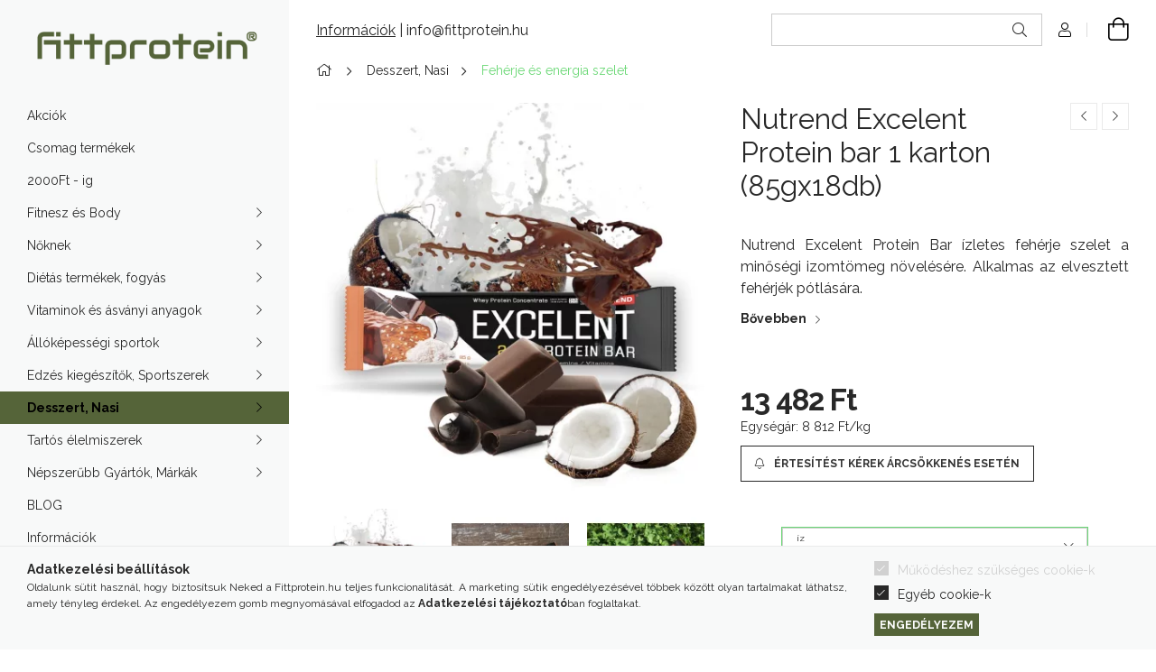

--- FILE ---
content_type: text/html; charset=UTF-8
request_url: https://fittprotein.hu/shop_marketing.php?cikk=nu-excelent-bar-85g&type=page&only=cross&change_lang=hu&marketing_type=artdet
body_size: 4857
content:

<script>
	function page_action_cross(cikk,cikk_id,qty) {
        var temp_qty=qty;
        if ($("#db_"+cikk_id).length > 0 ) temp_qty=$("#db_"+cikk_id).val();

		$.ajax({
			type: "GET",
			async: true,
			url: "https://fittprotein.hu/shop_ajax/ajax_cart.php",
			dataType: 'json',
			data: {
				get_ajax:1,
				result_type:"json",
				lang_master:"hu",
				action:"add",
				sku:cikk,
				qty:temp_qty,
				variant_name1:$("#egyeb_nev1_"+cikk_id).val(),
				variant_list1:$("#egyeb_list1_"+cikk_id).val(),
				variant_name2:$("#egyeb_nev2_"+cikk_id).val(),
				variant_list2:$("#egyeb_list2_"+cikk_id).val(),
				variant_name3:$("#egyeb_nev3_"+cikk_id).val(),
				variant_list3:$("#egyeb_list3_"+cikk_id).val()
			},
			success: function(result_cart){
                const temp_product_array = {
                    error: result_cart.error,
                    sku: cikk,
                    master_key: result_cart.master_key,
                    name: result_cart.name,
                    category: result_cart.category,
                    price: result_cart.price,
                    qty: temp_qty,
                    qty_of_items: result_cart.qty_of_items
                };

                for (let i = 1; i <= 3; i++) {
                    temp_product_array[`variant_name${i}`] = $(`#egyeb_nev${i}_${cikk_id}`).val();
                    temp_product_array[`variant_list${i}`] = $(`#egyeb_list${i}_${cikk_id}`).val();
                }

                $(document).trigger("addToCart", temp_product_array);

                gtag("event", "cross_sale_convert", { 'sku':cikk, 'value':result_cart.price*temp_qty});
				if (result_cart.cart_deny==1) {
					eval(result_cart.cart_onclose);
				} else {
                    if (result_cart.cart_success==1) $(document).trigger("addToCartSuccess",temp_product_array);

										$("#page_cross_content #page_pagelist_"+cikk_id).animate({opacity: 0},300,function(){
						$("#page_cross_content #page_pagelist_"+cikk_id).remove();
                        $(document).trigger('removeCrossItem');
						if ($("#page_cross_content .page_pagelist_item").length==0) $("#page_cross_content").remove();
											});
										if (result_cart.overlay!="") {
						$("#overlay_cart_add").html(result_cart.overlay);
						$("#overlay_cart_add").overlay().load();
					}
										if ($("#box_cart_content").length>0) {
						
						$("#box_cart_content").load("https://fittprotein.hu/shop_ajax/ajax_box_cart.php?get_ajax=1&lang_master=hu&unas_design=");
						                            if ($("#box_cart_content2").length > 0) $("#box_cart_content2").load("https://fittprotein.hu/shop_ajax/ajax_box_cart.php?get_ajax=1&lang_master=hu&unas_design=&cart_num=2");
												}
					$.ajax({
						type: "GET",
						async: true,
						url: "https://fittprotein.hu/shop_ajax/ajax_shipping.php",
						dataType: "json",
						data: {
							get_ajax:1,
							shop_id:77084,
							lang_master:"hu"
						},
						success: function(result){
							$(".container_shipping_cost").html(result.cost);
							$(".container_shipping_free").html(result.free);
						}
					});
									}
			}
		});
	}
	</script>
	


        
        
                













                                                                        
    
            
                
                                                                        
                <section class='cross-sale main-block swiper--nav-top-right' id="page_cross_content">
                    <h6 class='cross-sale__title main-title'>Lepd meg magad még valamivel:</h6>
                    


    
    



		
				

	
	
	
	
	<div class="swiper-container" id="swiper-carousel--cross_page">
		<div class="swiper-wrapper products js-products type--1"  data-text-fav-remove="Törlés a kedvencek közül" data-text-fav-add="Kedvencekhez" data-text-compare-remove="Törlés összehasonlításból" data-text-compare-add="Összehasonlítás">
														
										
			<article class="swiper-slide page_pagelist_item product js-product  has-alt-image js-on-hover-alt-img page_artlist_sku_Fittprotein__unas__005" id="page_pagelist_cross_page_Fittprotein__unas__005" data-sku="Fittprotein-005">
				<div class="product__inner">
												<div class="product__img-outer">
						<div class="product__img-wrap product-img-wrapper">
							<div class="product__badges">
																																																				<div class="product__badge-new badge badge--new">AJÁNLJUK</div>
																																																				<div class="product__stock badge position-relative badge--stock on-stock">
											<div class="product__stock-text product-stock-text">
																									<div class="stock__title icon--check" data-tippy=" 30+ db raktáron&nbsp;"></div>
																							</div>
										</div>
																																								</div>
																<a class="product_link_normal" data-sku="Fittprotein-005" href="https://fittprotein.hu/Fittprotein-Glucomannan-HCA-CLA-90-kapszula" title="  Fittprotein Glucomannan HCA+CLA (komplex étvágycsökkentő formula)">
                                                                <picture>
                                                                        <source width="238" height="238" srcset="https://fittprotein.hu/main_pic/space.gif"
                                            data-srcset="https://fittprotein.hu/img/77084/Fittprotein-005/238x238,r/Fittprotein-005.webp?time=1727404967 1x, https://fittprotein.hu/img/77084/Fittprotein-005/476x476,r/Fittprotein-005.webp?time=1727404967 2x "
                                    >
                                    <img width="238" height="238"
                                         alt="  Fittprotein Glucomannan HCA+CLA (komplex étvágycsökkentő formula)" title="  Fittprotein Glucomannan HCA+CLA (komplex étvágycsökkentő formula)" id="main_image_cross_page_Fittprotein__unas__005"
                                         class="product__img product-img js-main-img lazyload"
                                         src="https://fittprotein.hu/main_pic/space.gif" data-src="https://fittprotein.hu/img/77084/Fittprotein-005/238x238,r/Fittprotein-005.webp?time=1727404967" data-src-orig="https://fittprotein.hu/img/77084/Fittprotein-005/238x238,r/Fittprotein-005.webp?time=1727404967"
                                                                                  data-srcset="https://fittprotein.hu/img/77084/Fittprotein-005/476x476,r/Fittprotein-005.webp?time=1727404967 2x"
                                         data-srcset-orig="https://fittprotein.hu/img/77084/Fittprotein-005/476x476,r/Fittprotein-005.webp?time=1727404967 2x"
                                                                             >
                                </picture>
                                
								                                <picture>
                                                                        <source width="238" height="238" srcset="https://fittprotein.hu/main_pic/space.gif"
                                            data-srcset="https://fittprotein.hu/img/77084/Fittprotein-005_altpic_1/238x238,r/Fittprotein-005.webp?time=1727404967 1x, https://fittprotein.hu/img/77084/Fittprotein-005_altpic_1/476x476,r/Fittprotein-005.webp?time=1727404967  "
                                    >
                                    <img class="product__alt-img product-img js-alt-img lazyload" width="238" height="238"
                                         src="https://fittprotein.hu/main_pic/space.gif"
                                         data-src="https://fittprotein.hu/img/77084/Fittprotein-005_altpic_1/238x238,r/Fittprotein-005.webp?time=1727404967" data-src-orig="https://fittprotein.hu/img/77084/Fittprotein-005_altpic_1/238x238,r/Fittprotein-005.webp?time=1727404967"
                                                                                  data-srcset="https://fittprotein.hu/img/77084/Fittprotein-005_altpic_1/476x476,r/Fittprotein-005.webp?time=1727404967 2x"
                                                                                                                           data-srcset-orig="https://fittprotein.hu/img/77084/Fittprotein-005_altpic_1/476x476,r/Fittprotein-005.webp?time=1727404967 2x"
                                          alt="  Fittprotein Glucomannan HCA+CLA (komplex étvágycsökkentő formula)"
                                    >
                                </picture>
															</a>
						</div>
													</div>
					<div class="product__datas">
						<div class="product__name-wrap">
							<a class="product__name-link product_link_normal" data-sku="Fittprotein-005" href="https://fittprotein.hu/Fittprotein-Glucomannan-HCA-CLA-90-kapszula">
								<h6 class="product__name">  Fittprotein Glucomannan HCA+CLA (komplex étvágycsökkentő formula)</h6>
							</a>
															
																					</div>
													<div class="product__prices-wrap">
																	<div class="product__prices with-rrp row no-gutters justify-content-center align-items-baseline ">
										<div class='product__price-base'>
											<span class="product__price-base-value"><span id='price_net_brutto_cross_page_Fittprotein__unas__005' class='price_net_brutto_cross_page_Fittprotein__unas__005'>4 990</span> Ft</span>										</div>
																			</div>
																																																</div>
						
																					<div class="product__price-unit-wrap mb-4">
																			<div class="product__price-unit">Egységár: <span id='price_unit_brutto_cross_page_Fittprotein__unas__005' class='price_unit_brutto_cross_page_Fittprotein__unas__005'>55</span> Ft/kapszula<span id='price_unit_div_cross_page_Fittprotein__unas__005' style='display:none'>90</span></div>
																	</div>
													
													<div class="product__main-wrap">
																																																									<button class="product__main-btn product__cart-btn" onclick="page_action_cross('Fittprotein-005','cross_page_Fittprotein__unas__005',1);" type="button">Ezt is kérem</button>
																				<input name="db_cross_page_Fittprotein__unas__005" id="db_cross_page_Fittprotein__unas__005" type="hidden" value="1" maxlength="7" data-min="1" data-max="300" data-step="1">
																								</div>
						
												
																			<div class="product__funcs">
								<button class="product__func-btn product__btn-tooltip js-product-tooltip-click" data-sku="Fittprotein__unas__005" data-tippy="Gyorsnézet" aria-label="Gyorsnézet">
									<div class="product__func-icon icon--details"></div>
								</button>
																											<div class='product__func-btn favourites-btn page_artdet_func_favourites_Fittprotein__unas__005 page_artdet_func_favourites_outer_Fittprotein__unas__005' id='page_artlist_func_favourites_Fittprotein__unas__005' onclick='add_to_favourites("","Fittprotein-005","page_artlist_func_favourites_Fittprotein__unas__005","page_artlist_func_favourites_outer_Fittprotein__unas__005","333963569");' data-tippy="Kedvencekhez">
											<div class="product__func-icon favourites__icon icon--favo"></div>
										</div>
																																</div>
											</div>
				</div>

							</article>
												
										
			<article class="swiper-slide page_pagelist_item product js-product  has-alt-image js-on-hover-alt-img page_artlist_sku_Fittprotein__unas__015" id="page_pagelist_cross_page_Fittprotein__unas__015" data-sku="Fittprotein-015">
				<div class="product__inner">
												<div class="product__img-outer">
						<div class="product__img-wrap product-img-wrapper">
							<div class="product__badges">
																																																				<div class="product__badge-new badge badge--new">AJÁNLJUK</div>
																																																				<div class="product__stock badge position-relative badge--stock on-stock">
											<div class="product__stock-text product-stock-text">
																									<div class="stock__title icon--check" data-tippy=" Legalább 7db raktáron&nbsp;"></div>
																							</div>
										</div>
																																								</div>
																<a class="product_link_normal" data-sku="Fittprotein-015" href="https://fittprotein.hu/Fittprotein-Pyruvate" title="Fittprotein PYRUVATE 900mg CAPS">
                                                                <picture>
                                                                        <source width="238" height="238" srcset="https://fittprotein.hu/main_pic/space.gif"
                                            data-srcset="https://fittprotein.hu/img/77084/Fittprotein-015/238x238,r/Fittprotein-PYRUVATE-900mg-CAPS.webp?time=1724847492 1x, https://fittprotein.hu/img/77084/Fittprotein-015/476x476,r/Fittprotein-PYRUVATE-900mg-CAPS.webp?time=1724847492 2x "
                                    >
                                    <img width="238" height="238"
                                         alt="Fittprotein PYRUVATE 900mg CAPS" title="Fittprotein PYRUVATE 900mg CAPS" id="main_image_cross_page_Fittprotein__unas__015"
                                         class="product__img product-img js-main-img lazyload"
                                         src="https://fittprotein.hu/main_pic/space.gif" data-src="https://fittprotein.hu/img/77084/Fittprotein-015/238x238,r/Fittprotein-PYRUVATE-900mg-CAPS.webp?time=1724847492" data-src-orig="https://fittprotein.hu/img/77084/Fittprotein-015/238x238,r/Fittprotein-PYRUVATE-900mg-CAPS.webp?time=1724847492"
                                                                                  data-srcset="https://fittprotein.hu/img/77084/Fittprotein-015/476x476,r/Fittprotein-PYRUVATE-900mg-CAPS.webp?time=1724847492 2x"
                                         data-srcset-orig="https://fittprotein.hu/img/77084/Fittprotein-015/476x476,r/Fittprotein-PYRUVATE-900mg-CAPS.webp?time=1724847492 2x"
                                                                             >
                                </picture>
                                
								                                <picture>
                                                                        <source width="238" height="238" srcset="https://fittprotein.hu/main_pic/space.gif"
                                            data-srcset="https://fittprotein.hu/img/77084/Fittprotein-015_altpic_1/238x238,r/Fittprotein-PYRUVATE.webp?time=1724847492 1x, https://fittprotein.hu/img/77084/Fittprotein-015_altpic_1/476x476,r/Fittprotein-PYRUVATE.webp?time=1724847492  "
                                    >
                                    <img class="product__alt-img product-img js-alt-img lazyload" width="238" height="238"
                                         src="https://fittprotein.hu/main_pic/space.gif"
                                         data-src="https://fittprotein.hu/img/77084/Fittprotein-015_altpic_1/238x238,r/Fittprotein-PYRUVATE.webp?time=1724847492" data-src-orig="https://fittprotein.hu/img/77084/Fittprotein-015_altpic_1/238x238,r/Fittprotein-PYRUVATE.webp?time=1724847492"
                                                                                  data-srcset="https://fittprotein.hu/img/77084/Fittprotein-015_altpic_1/476x476,r/Fittprotein-PYRUVATE.webp?time=1724847492 2x"
                                                                                                                           data-srcset-orig="https://fittprotein.hu/img/77084/Fittprotein-015_altpic_1/476x476,r/Fittprotein-PYRUVATE.webp?time=1724847492 2x"
                                          alt="Fittprotein PYRUVATE 900mg CAPS"
                                    >
                                </picture>
															</a>
						</div>
													</div>
					<div class="product__datas">
						<div class="product__name-wrap">
							<a class="product__name-link product_link_normal" data-sku="Fittprotein-015" href="https://fittprotein.hu/Fittprotein-Pyruvate">
								<h6 class="product__name">Fittprotein PYRUVATE 900mg CAPS</h6>
							</a>
															
																					</div>
													<div class="product__prices-wrap">
																	<div class="product__prices with-rrp row no-gutters justify-content-center align-items-baseline ">
										<div class='product__price-base'>
											<span class="product__price-base-value"><span id='price_net_brutto_cross_page_Fittprotein__unas__015' class='price_net_brutto_cross_page_Fittprotein__unas__015'>4 490</span> Ft</span>										</div>
																			</div>
																																																</div>
						
																					<div class="product__price-unit-wrap mb-4">
																			<div class="product__price-unit">Egységár: <span id='price_unit_brutto_cross_page_Fittprotein__unas__015' class='price_unit_brutto_cross_page_Fittprotein__unas__015'>75</span> Ft/kapszula<span id='price_unit_div_cross_page_Fittprotein__unas__015' style='display:none'>60</span></div>
																	</div>
													
													<div class="product__main-wrap">
																																																									<button class="product__main-btn product__cart-btn" onclick="page_action_cross('Fittprotein-015','cross_page_Fittprotein__unas__015',1);" type="button">Ezt is kérem</button>
																				<input name="db_cross_page_Fittprotein__unas__015" id="db_cross_page_Fittprotein__unas__015" type="hidden" value="1" maxlength="7" data-min="1" data-max="200" data-step="1">
																								</div>
						
												
																			<div class="product__funcs">
								<button class="product__func-btn product__btn-tooltip js-product-tooltip-click" data-sku="Fittprotein__unas__015" data-tippy="Gyorsnézet" aria-label="Gyorsnézet">
									<div class="product__func-icon icon--details"></div>
								</button>
																											<div class='product__func-btn favourites-btn page_artdet_func_favourites_Fittprotein__unas__015 page_artdet_func_favourites_outer_Fittprotein__unas__015' id='page_artlist_func_favourites_Fittprotein__unas__015' onclick='add_to_favourites("","Fittprotein-015","page_artlist_func_favourites_Fittprotein__unas__015","page_artlist_func_favourites_outer_Fittprotein__unas__015","548170169");' data-tippy="Kedvencekhez">
											<div class="product__func-icon favourites__icon icon--favo"></div>
										</div>
																																</div>
											</div>
				</div>

							</article>
												
										
			<article class="swiper-slide page_pagelist_item product js-product  has-alt-image js-on-hover-alt-img page_artlist_sku_NT__unas__350" id="page_pagelist_cross_page_NT__unas__350" data-sku="NT-350">
				<div class="product__inner">
												<div class="product__img-outer">
						<div class="product__img-wrap product-img-wrapper">
							<div class="product__badges">
																											<div class="product__badge-sale badge badge--sale">-<span id='price_save_cross_page_NT__unas__350'>42%</span></div>
																																																																													<div class="product__stock badge position-relative badge--stock on-stock">
											<div class="product__stock-text product-stock-text">
																									<div class="stock__title icon--check" data-tippy=" 30+ db raktáron&nbsp;"></div>
																							</div>
										</div>
																																								</div>
																<a class="product_link_normal" data-sku="NT-350" href="https://fittprotein.hu/Noi-egyensuly-komplex-101g" title="Női egyensúly komplex 101g">
                                                                <picture>
                                                                        <source width="238" height="238" srcset="https://fittprotein.hu/main_pic/space.gif"
                                            data-srcset="https://fittprotein.hu/img/77084/NT-350/238x238,r/NT-350.webp?time=1760490696 1x, https://fittprotein.hu/img/77084/NT-350/476x476,r/NT-350.webp?time=1760490696 2x "
                                    >
                                    <img width="238" height="238"
                                         alt="Női egyensúly komplex 101g" title="Női egyensúly komplex 101g" id="main_image_cross_page_NT__unas__350"
                                         class="product__img product-img js-main-img lazyload"
                                         src="https://fittprotein.hu/main_pic/space.gif" data-src="https://fittprotein.hu/img/77084/NT-350/238x238,r/NT-350.webp?time=1760490696" data-src-orig="https://fittprotein.hu/img/77084/NT-350/238x238,r/NT-350.webp?time=1760490696"
                                                                                  data-srcset="https://fittprotein.hu/img/77084/NT-350/476x476,r/NT-350.webp?time=1760490696 2x"
                                         data-srcset-orig="https://fittprotein.hu/img/77084/NT-350/476x476,r/NT-350.webp?time=1760490696 2x"
                                                                             >
                                </picture>
                                
								                                <picture>
                                                                        <source width="238" height="238" srcset="https://fittprotein.hu/main_pic/space.gif"
                                            data-srcset="https://fittprotein.hu/img/77084/NT-350_altpic_1/238x238,r/NT-350.webp?time=1760490696 1x, https://fittprotein.hu/img/77084/NT-350_altpic_1/476x476,r/NT-350.webp?time=1760490696  "
                                    >
                                    <img class="product__alt-img product-img js-alt-img lazyload" width="238" height="238"
                                         src="https://fittprotein.hu/main_pic/space.gif"
                                         data-src="https://fittprotein.hu/img/77084/NT-350_altpic_1/238x238,r/NT-350.webp?time=1760490696" data-src-orig="https://fittprotein.hu/img/77084/NT-350_altpic_1/238x238,r/NT-350.webp?time=1760490696"
                                                                                  data-srcset="https://fittprotein.hu/img/77084/NT-350_altpic_1/476x476,r/NT-350.webp?time=1760490696 2x"
                                                                                                                           data-srcset-orig="https://fittprotein.hu/img/77084/NT-350_altpic_1/476x476,r/NT-350.webp?time=1760490696 2x"
                                          alt="Női egyensúly komplex 101g"
                                    >
                                </picture>
															</a>
						</div>
													</div>
					<div class="product__datas">
						<div class="product__name-wrap">
							<a class="product__name-link product_link_normal" data-sku="NT-350" href="https://fittprotein.hu/Noi-egyensuly-komplex-101g">
								<h6 class="product__name">Női egyensúly komplex 101g</h6>
							</a>
															
																					</div>
													<div class="product__prices-wrap">
																	<div class="product__prices with-rrp row no-gutters justify-content-center align-items-baseline has-sale-price">
										<div class='product__price-base'>
											 <span class="product__price-base-value text-line-through"><span id='price_net_brutto_cross_page_NT__unas__350' class='price_net_brutto_cross_page_NT__unas__350'>7 874</span> Ft</span>&nbsp;<span class="icon--info" data-tippy="Az áthúzott ár az árcsökkentés alkalmazását megelőző 30 nap legalacsonyabb eladási ára."></span>										</div>
																					<div class='product__price-sale'>
												 
												<span id='price_akcio_brutto_cross_page_NT__unas__350' class='price_akcio_brutto_cross_page_NT__unas__350'>4 550</span> Ft
											</div>
																			</div>
																																																</div>
						
																					<div class="product__price-unit-wrap mb-4">
																			<div class="product__price-unit">Egységár: <span id='price_unit_brutto_cross_page_NT__unas__350' class='price_unit_brutto_cross_page_NT__unas__350'>45 050</span> Ft/kg<span id='price_unit_div_cross_page_NT__unas__350' style='display:none'>0.101</span></div>
																	</div>
													
													<div class="product__main-wrap">
																																																									<button class="product__main-btn product__cart-btn" onclick="page_action_cross('NT-350','cross_page_NT__unas__350',1);" type="button">Ezt is kérem</button>
																				<input name="db_cross_page_NT__unas__350" id="db_cross_page_NT__unas__350" type="hidden" value="1" maxlength="7" data-min="1" data-max="100" data-step="1">
																								</div>
						
												
																			<div class="product__funcs">
								<button class="product__func-btn product__btn-tooltip js-product-tooltip-click" data-sku="NT__unas__350" data-tippy="Gyorsnézet" aria-label="Gyorsnézet">
									<div class="product__func-icon icon--details"></div>
								</button>
																											<div class='product__func-btn favourites-btn page_artdet_func_favourites_NT__unas__350 page_artdet_func_favourites_outer_NT__unas__350' id='page_artlist_func_favourites_NT__unas__350' onclick='add_to_favourites("","NT-350","page_artlist_func_favourites_NT__unas__350","page_artlist_func_favourites_outer_NT__unas__350","413443438");' data-tippy="Kedvencekhez">
											<div class="product__func-icon favourites__icon icon--favo"></div>
										</div>
																																</div>
											</div>
				</div>

							</article>
												
										
			<article class="swiper-slide page_pagelist_item product js-product  has-alt-image js-on-hover-alt-img page_artlist_sku_Fittprotein__unas__001" id="page_pagelist_cross_page_Fittprotein__unas__001" data-sku="Fittprotein-001">
				<div class="product__inner">
												<div class="product__img-outer">
						<div class="product__img-wrap product-img-wrapper">
							<div class="product__badges">
																																																				<div class="product__badge-new badge badge--new">AJÁNLJUK</div>
																																																				<div class="product__stock badge position-relative badge--stock on-stock">
											<div class="product__stock-text product-stock-text">
																									<div class="stock__title icon--check" data-tippy=" 30+ db raktáron&nbsp;"></div>
																							</div>
										</div>
																																								</div>
																<a class="product_link_normal" data-sku="Fittprotein-001" href="https://fittprotein.hu/Fittprotein-Collagen-C-Q10" title="Fittprotein Collagen C+Q10 - 120 kapszula">
                                                                <picture>
                                                                        <source width="238" height="238" srcset="https://fittprotein.hu/main_pic/space.gif"
                                            data-srcset="https://fittprotein.hu/img/77084/Fittprotein-001/238x238,r/Fittprotein-Collagen-C-Q10-.webp?time=1727405802 1x, https://fittprotein.hu/img/77084/Fittprotein-001/476x476,r/Fittprotein-Collagen-C-Q10-.webp?time=1727405802 2x "
                                    >
                                    <img width="238" height="238"
                                         alt="Fittprotein Collagen C+Q10 - 120 kapszula" title="Fittprotein Collagen C+Q10 - 120 kapszula" id="main_image_cross_page_Fittprotein__unas__001"
                                         class="product__img product-img js-main-img lazyload"
                                         src="https://fittprotein.hu/main_pic/space.gif" data-src="https://fittprotein.hu/img/77084/Fittprotein-001/238x238,r/Fittprotein-Collagen-C-Q10-.webp?time=1727405802" data-src-orig="https://fittprotein.hu/img/77084/Fittprotein-001/238x238,r/Fittprotein-Collagen-C-Q10-.webp?time=1727405802"
                                                                                  data-srcset="https://fittprotein.hu/img/77084/Fittprotein-001/476x476,r/Fittprotein-Collagen-C-Q10-.webp?time=1727405802 2x"
                                         data-srcset-orig="https://fittprotein.hu/img/77084/Fittprotein-001/476x476,r/Fittprotein-Collagen-C-Q10-.webp?time=1727405802 2x"
                                                                             >
                                </picture>
                                
								                                <picture>
                                                                        <source width="238" height="238" srcset="https://fittprotein.hu/main_pic/space.gif"
                                            data-srcset="https://fittprotein.hu/img/77084/Fittprotein-001_altpic_1/238x238,r/Fittprotein-Collagen-C-Q10-.webp?time=1727405802 1x, https://fittprotein.hu/img/77084/Fittprotein-001_altpic_1/476x476,r/Fittprotein-Collagen-C-Q10-.webp?time=1727405802  "
                                    >
                                    <img class="product__alt-img product-img js-alt-img lazyload" width="238" height="238"
                                         src="https://fittprotein.hu/main_pic/space.gif"
                                         data-src="https://fittprotein.hu/img/77084/Fittprotein-001_altpic_1/238x238,r/Fittprotein-Collagen-C-Q10-.webp?time=1727405802" data-src-orig="https://fittprotein.hu/img/77084/Fittprotein-001_altpic_1/238x238,r/Fittprotein-Collagen-C-Q10-.webp?time=1727405802"
                                                                                  data-srcset="https://fittprotein.hu/img/77084/Fittprotein-001_altpic_1/476x476,r/Fittprotein-Collagen-C-Q10-.webp?time=1727405802 2x"
                                                                                                                           data-srcset-orig="https://fittprotein.hu/img/77084/Fittprotein-001_altpic_1/476x476,r/Fittprotein-Collagen-C-Q10-.webp?time=1727405802 2x"
                                          alt="Fittprotein Collagen C+Q10 - 120 kapszula"
                                    >
                                </picture>
															</a>
						</div>
													</div>
					<div class="product__datas">
						<div class="product__name-wrap">
							<a class="product__name-link product_link_normal" data-sku="Fittprotein-001" href="https://fittprotein.hu/Fittprotein-Collagen-C-Q10">
								<h6 class="product__name">Fittprotein Collagen C+Q10 - 120 kapszula</h6>
							</a>
															
																					</div>
													<div class="product__prices-wrap">
																	<div class="product__prices with-rrp row no-gutters justify-content-center align-items-baseline ">
										<div class='product__price-base'>
											<span class="product__price-base-value"><span id='price_net_brutto_cross_page_Fittprotein__unas__001' class='price_net_brutto_cross_page_Fittprotein__unas__001'>6 890</span> Ft</span>										</div>
																			</div>
																																																</div>
						
																					<div class="product__price-unit-wrap mb-4">
																			<div class="product__price-unit">Egységár: <span id='price_unit_brutto_cross_page_Fittprotein__unas__001' class='price_unit_brutto_cross_page_Fittprotein__unas__001'>57</span> Ft/kapszula<span id='price_unit_div_cross_page_Fittprotein__unas__001' style='display:none'>120</span></div>
																	</div>
													
													<div class="product__main-wrap">
																																																									<button class="product__main-btn product__cart-btn" onclick="page_action_cross('Fittprotein-001','cross_page_Fittprotein__unas__001',1);" type="button">Ezt is kérem</button>
																				<input name="db_cross_page_Fittprotein__unas__001" id="db_cross_page_Fittprotein__unas__001" type="hidden" value="1" maxlength="7" data-min="1" data-max="100" data-step="1">
																								</div>
						
												
																			<div class="product__funcs">
								<button class="product__func-btn product__btn-tooltip js-product-tooltip-click" data-sku="Fittprotein__unas__001" data-tippy="Gyorsnézet" aria-label="Gyorsnézet">
									<div class="product__func-icon icon--details"></div>
								</button>
																											<div class='product__func-btn favourites-btn page_artdet_func_favourites_Fittprotein__unas__001 page_artdet_func_favourites_outer_Fittprotein__unas__001' id='page_artlist_func_favourites_Fittprotein__unas__001' onclick='add_to_favourites("","Fittprotein-001","page_artlist_func_favourites_Fittprotein__unas__001","page_artlist_func_favourites_outer_Fittprotein__unas__001","225963376");' data-tippy="Kedvencekhez">
											<div class="product__func-icon favourites__icon icon--favo"></div>
										</div>
																																</div>
											</div>
				</div>

							</article>
												
										
			<article class="swiper-slide page_pagelist_item product js-product  has-alt-image js-on-hover-alt-img page_artlist_sku_Fittprotein__unas__004" id="page_pagelist_cross_page_Fittprotein__unas__004" data-sku="Fittprotein-004">
				<div class="product__inner">
												<div class="product__img-outer">
						<div class="product__img-wrap product-img-wrapper">
							<div class="product__badges">
																																																				<div class="product__badge-new badge badge--new">AJÁNLJUK</div>
																																																				<div class="product__stock badge position-relative badge--stock on-stock">
											<div class="product__stock-text product-stock-text">
																									<div class="stock__title icon--check" data-tippy=" 30+ db raktáron&nbsp;"></div>
																							</div>
										</div>
																																								</div>
																<a class="product_link_normal" data-sku="Fittprotein-004" href="https://fittprotein.hu/Fittprotein-Collagen-4YOU-90-kapszula" title="Fittprotein Collagen 4YOU 90 kapszula">
                                                                <picture>
                                                                        <source width="238" height="238" srcset="https://fittprotein.hu/main_pic/space.gif"
                                            data-srcset="https://fittprotein.hu/img/77084/Fittprotein-004/238x238,r/Fittprotein-Collagen-4YOU.webp?time=1724847469 1x, https://fittprotein.hu/img/77084/Fittprotein-004/476x476,r/Fittprotein-Collagen-4YOU.webp?time=1724847469 2x "
                                    >
                                    <img width="238" height="238"
                                         alt="Fittprotein Collagen 4YOU 90 kapszula" title="Fittprotein Collagen 4YOU 90 kapszula" id="main_image_cross_page_Fittprotein__unas__004"
                                         class="product__img product-img js-main-img lazyload"
                                         src="https://fittprotein.hu/main_pic/space.gif" data-src="https://fittprotein.hu/img/77084/Fittprotein-004/238x238,r/Fittprotein-Collagen-4YOU.webp?time=1724847469" data-src-orig="https://fittprotein.hu/img/77084/Fittprotein-004/238x238,r/Fittprotein-Collagen-4YOU.webp?time=1724847469"
                                                                                  data-srcset="https://fittprotein.hu/img/77084/Fittprotein-004/476x476,r/Fittprotein-Collagen-4YOU.webp?time=1724847469 2x"
                                         data-srcset-orig="https://fittprotein.hu/img/77084/Fittprotein-004/476x476,r/Fittprotein-Collagen-4YOU.webp?time=1724847469 2x"
                                                                             >
                                </picture>
                                
								                                <picture>
                                                                        <source width="238" height="238" srcset="https://fittprotein.hu/main_pic/space.gif"
                                            data-srcset="https://fittprotein.hu/img/77084/Fittprotein-004_altpic_1/238x238,r/Fittprotein-004.webp?time=1724847469 1x, https://fittprotein.hu/img/77084/Fittprotein-004_altpic_1/476x476,r/Fittprotein-004.webp?time=1724847469  "
                                    >
                                    <img class="product__alt-img product-img js-alt-img lazyload" width="238" height="238"
                                         src="https://fittprotein.hu/main_pic/space.gif"
                                         data-src="https://fittprotein.hu/img/77084/Fittprotein-004_altpic_1/238x238,r/Fittprotein-004.webp?time=1724847469" data-src-orig="https://fittprotein.hu/img/77084/Fittprotein-004_altpic_1/238x238,r/Fittprotein-004.webp?time=1724847469"
                                                                                  data-srcset="https://fittprotein.hu/img/77084/Fittprotein-004_altpic_1/476x476,r/Fittprotein-004.webp?time=1724847469 2x"
                                                                                                                           data-srcset-orig="https://fittprotein.hu/img/77084/Fittprotein-004_altpic_1/476x476,r/Fittprotein-004.webp?time=1724847469 2x"
                                          alt="Fittprotein Collagen 4YOU 90 kapszula"
                                    >
                                </picture>
															</a>
						</div>
													</div>
					<div class="product__datas">
						<div class="product__name-wrap">
							<a class="product__name-link product_link_normal" data-sku="Fittprotein-004" href="https://fittprotein.hu/Fittprotein-Collagen-4YOU-90-kapszula">
								<h6 class="product__name">Fittprotein Collagen 4YOU 90 kapszula</h6>
							</a>
															
																					</div>
													<div class="product__prices-wrap">
																	<div class="product__prices with-rrp row no-gutters justify-content-center align-items-baseline ">
										<div class='product__price-base'>
											<span class="product__price-base-value"><span id='price_net_brutto_cross_page_Fittprotein__unas__004' class='price_net_brutto_cross_page_Fittprotein__unas__004'>3 690</span> Ft</span>										</div>
																			</div>
																																																</div>
						
																					<div class="product__price-unit-wrap mb-4">
																			<div class="product__price-unit">Egységár: <span id='price_unit_brutto_cross_page_Fittprotein__unas__004' class='price_unit_brutto_cross_page_Fittprotein__unas__004'>41</span> Ft/kapszula<span id='price_unit_div_cross_page_Fittprotein__unas__004' style='display:none'>90</span></div>
																	</div>
													
													<div class="product__main-wrap">
																																																									<button class="product__main-btn product__cart-btn" onclick="page_action_cross('Fittprotein-004','cross_page_Fittprotein__unas__004',1);" type="button">Ezt is kérem</button>
																				<input name="db_cross_page_Fittprotein__unas__004" id="db_cross_page_Fittprotein__unas__004" type="hidden" value="1" maxlength="7" data-min="1" data-max="300" data-step="1">
																								</div>
						
												
																			<div class="product__funcs">
								<button class="product__func-btn product__btn-tooltip js-product-tooltip-click" data-sku="Fittprotein__unas__004" data-tippy="Gyorsnézet" aria-label="Gyorsnézet">
									<div class="product__func-icon icon--details"></div>
								</button>
																											<div class='product__func-btn favourites-btn page_artdet_func_favourites_Fittprotein__unas__004 page_artdet_func_favourites_outer_Fittprotein__unas__004' id='page_artlist_func_favourites_Fittprotein__unas__004' onclick='add_to_favourites("","Fittprotein-004","page_artlist_func_favourites_Fittprotein__unas__004","page_artlist_func_favourites_outer_Fittprotein__unas__004","322950925");' data-tippy="Kedvencekhez">
											<div class="product__func-icon favourites__icon icon--favo"></div>
										</div>
																																</div>
											</div>
				</div>

							</article>
												
										
			<article class="swiper-slide page_pagelist_item product js-product  has-alt-image js-on-hover-alt-img page_artlist_sku_Fittprotein__unas__002" id="page_pagelist_cross_page_Fittprotein__unas__002" data-sku="Fittprotein-002">
				<div class="product__inner">
												<div class="product__img-outer">
						<div class="product__img-wrap product-img-wrapper">
							<div class="product__badges">
																																																				<div class="product__badge-new badge badge--new">AJÁNLJUK</div>
																																																				<div class="product__stock badge position-relative badge--stock on-stock">
											<div class="product__stock-text product-stock-text">
																									<div class="stock__title icon--check" data-tippy=" 30+ db raktáron&nbsp;"></div>
																							</div>
										</div>
																																								</div>
																<a class="product_link_normal" data-sku="Fittprotein-002" href="https://fittprotein.hu/Fittprotein-Hyaluron-400" title="Fittprotein Hyaluron 400">
                                                                <picture>
                                                                        <source width="238" height="238" srcset="https://fittprotein.hu/main_pic/space.gif"
                                            data-srcset="https://fittprotein.hu/img/77084/Fittprotein-002/238x238,r/Fittprotein-Hyaluron-400.webp?time=1724847445 1x, https://fittprotein.hu/img/77084/Fittprotein-002/476x476,r/Fittprotein-Hyaluron-400.webp?time=1724847445 2x "
                                    >
                                    <img width="238" height="238"
                                         alt="Fittprotein Hyaluron 400" title="Fittprotein Hyaluron 400" id="main_image_cross_page_Fittprotein__unas__002"
                                         class="product__img product-img js-main-img lazyload"
                                         src="https://fittprotein.hu/main_pic/space.gif" data-src="https://fittprotein.hu/img/77084/Fittprotein-002/238x238,r/Fittprotein-Hyaluron-400.webp?time=1724847445" data-src-orig="https://fittprotein.hu/img/77084/Fittprotein-002/238x238,r/Fittprotein-Hyaluron-400.webp?time=1724847445"
                                                                                  data-srcset="https://fittprotein.hu/img/77084/Fittprotein-002/476x476,r/Fittprotein-Hyaluron-400.webp?time=1724847445 2x"
                                         data-srcset-orig="https://fittprotein.hu/img/77084/Fittprotein-002/476x476,r/Fittprotein-Hyaluron-400.webp?time=1724847445 2x"
                                                                             >
                                </picture>
                                
								                                <picture>
                                                                        <source width="238" height="238" srcset="https://fittprotein.hu/main_pic/space.gif"
                                            data-srcset="https://fittprotein.hu/img/77084/Fittprotein-002_altpic_1/238x238,r/Fittprotein-002.webp?time=1724847445 1x, https://fittprotein.hu/img/77084/Fittprotein-002_altpic_1/476x476,r/Fittprotein-002.webp?time=1724847445  "
                                    >
                                    <img class="product__alt-img product-img js-alt-img lazyload" width="238" height="238"
                                         src="https://fittprotein.hu/main_pic/space.gif"
                                         data-src="https://fittprotein.hu/img/77084/Fittprotein-002_altpic_1/238x238,r/Fittprotein-002.webp?time=1724847445" data-src-orig="https://fittprotein.hu/img/77084/Fittprotein-002_altpic_1/238x238,r/Fittprotein-002.webp?time=1724847445"
                                                                                  data-srcset="https://fittprotein.hu/img/77084/Fittprotein-002_altpic_1/476x476,r/Fittprotein-002.webp?time=1724847445 2x"
                                                                                                                           data-srcset-orig="https://fittprotein.hu/img/77084/Fittprotein-002_altpic_1/476x476,r/Fittprotein-002.webp?time=1724847445 2x"
                                          alt="Fittprotein Hyaluron 400"
                                    >
                                </picture>
															</a>
						</div>
													</div>
					<div class="product__datas">
						<div class="product__name-wrap">
							<a class="product__name-link product_link_normal" data-sku="Fittprotein-002" href="https://fittprotein.hu/Fittprotein-Hyaluron-400">
								<h6 class="product__name">Fittprotein Hyaluron 400</h6>
							</a>
															
																					</div>
													<div class="product__prices-wrap">
																	<div class="product__prices with-rrp row no-gutters justify-content-center align-items-baseline ">
										<div class='product__price-base'>
											<span class="product__price-base-value"><span id='price_net_brutto_cross_page_Fittprotein__unas__002' class='price_net_brutto_cross_page_Fittprotein__unas__002'>4 990</span> Ft</span>										</div>
																			</div>
																																																</div>
						
																					<div class="product__price-unit-wrap mb-4">
																			<div class="product__price-unit">Egységár: <span id='price_unit_brutto_cross_page_Fittprotein__unas__002' class='price_unit_brutto_cross_page_Fittprotein__unas__002'>166</span> Ft/kapszula<span id='price_unit_div_cross_page_Fittprotein__unas__002' style='display:none'>30</span></div>
																	</div>
													
													<div class="product__main-wrap">
																																																									<button class="product__main-btn product__cart-btn" onclick="page_action_cross('Fittprotein-002','cross_page_Fittprotein__unas__002',1);" type="button">Ezt is kérem</button>
																				<input name="db_cross_page_Fittprotein__unas__002" id="db_cross_page_Fittprotein__unas__002" type="hidden" value="1" maxlength="7" data-min="1" data-max="300" data-step="1">
																								</div>
						
												
																			<div class="product__funcs">
								<button class="product__func-btn product__btn-tooltip js-product-tooltip-click" data-sku="Fittprotein__unas__002" data-tippy="Gyorsnézet" aria-label="Gyorsnézet">
									<div class="product__func-icon icon--details"></div>
								</button>
																											<div class='product__func-btn favourites-btn page_artdet_func_favourites_Fittprotein__unas__002 page_artdet_func_favourites_outer_Fittprotein__unas__002' id='page_artlist_func_favourites_Fittprotein__unas__002' onclick='add_to_favourites("","Fittprotein-002","page_artlist_func_favourites_Fittprotein__unas__002","page_artlist_func_favourites_outer_Fittprotein__unas__002","300808489");' data-tippy="Kedvencekhez">
											<div class="product__func-icon favourites__icon icon--favo"></div>
										</div>
																																</div>
											</div>
				</div>

							</article>
		
			</div>
		<div class="swiper-pagination"></div>
</div>
	

	<div class="swiper-button-prev swiper-button-prev--cross_page"></div>
	<div class="swiper-button-next swiper-button-next--cross_page"></div>

	<script>
		$(document).ready(function() {
			var mySwiper_cross_page = new Swiper('#swiper-carousel--cross_page', {
				lazy: false,
				followFinger: false,
				waitForTransition: false,
				watchOverflow: true,
				longSwipes: false,
															slidesPerView: 1.66,
																	spaceBetween: 20,
																			breakpoints: {
							440: {
								slidesPerView: 2.5,
								slidesPerGroup: 2.5
							},
							576: {
								slidesPerView: 3.5,
								slidesPerGroup: 3.5
							},
							768: {
								slidesPerView: 4,
								slidesPerGroup: 4
							},
							992: {
								slidesPerView: 5,
								slidesPerGroup: 5
							},
							1200: {
								slidesPerView: 4,
								slidesPerGroup: 4
							},
							1440: {
								slidesPerView: 5,
								slidesPerGroup: 5
							},
							1680: {
								slidesPerView: 6,
								slidesPerGroup: 6
							}
						},
																	pagination: {
					el: '.swiper-pagination',
							type: 'bullets',
							dynamicBullets: true,
							dynamicMainBullets: 5,
							clickable: true
				},
								navigation: {
					nextEl: '.swiper-button-next--cross_page',
					prevEl: '.swiper-button-prev--cross_page'
				}
			});

						$(document).on("removeCrossItem", function(){
				mySwiper_cross_page.update();
			});
			
			
			
					});
	</script>
                </section>
                                    
            
    <script>
<!--
$(document).ready(function(){
	select_base_price("cross_page_Fittprotein__unas__005",0);
	
	select_base_price("cross_page_Fittprotein__unas__015",0);
	
	select_base_price("cross_page_NT__unas__350",0);
	
	select_base_price("cross_page_Fittprotein__unas__001",0);
	
	select_base_price("cross_page_Fittprotein__unas__004",0);
	
	select_base_price("cross_page_Fittprotein__unas__002",0);
	
});
// -->
</script>


    <script>
        $(document).ready(function() {
            initTippy();
        });
    </script>

    
        <script>gtag("event", "cross_sale_show", { });</script>